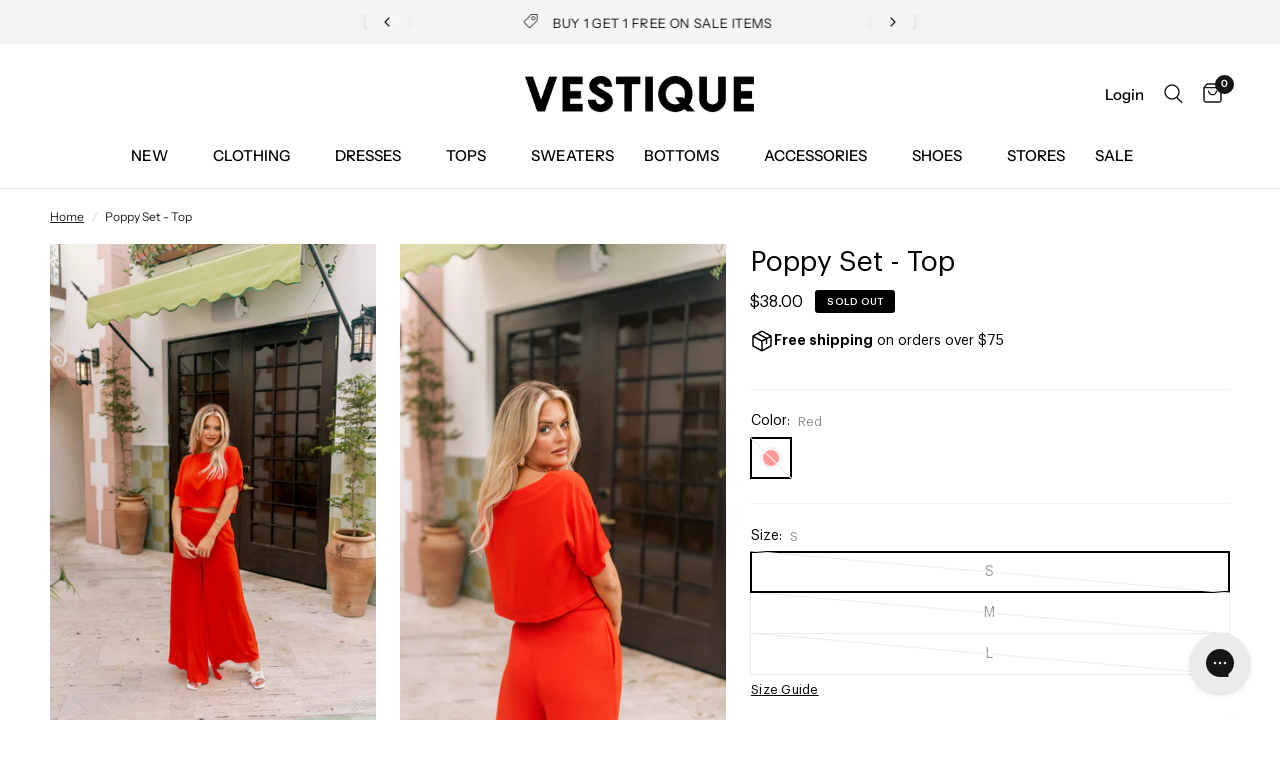

--- FILE ---
content_type: text/css
request_url: https://vestique.com/cdn/shop/t/1167/assets/custom.css?v=25510244907895147111768501410
body_size: -68
content:
.variations .product-form__input--color input[type=radio]+label:after{border:1px solid #E6E6E6}.variations .product-form__input--color input[type=radio]+label,.variations .product-form__input--block input[type=radio]+label{box-shadow:0 0 0 1px #ebebeb inset!important}.product-card .product-card-swatches .product-card-swatch:after{border:1px solid #000!important}.variations .product-form__input--color input[type=radio]:checked+label:after,.variations .product-form__input--size input[type=radio]:checked+label:after{border:3px solid #E6E6E6!important;box-sizing:border-box;display:block;top:10px;left:10px;bottom:10px;right:10px}.variations .product-form__input--color input[type=radio]:checked+label,.variations .product-form__input--block input[type=radio]:checked+label{box-shadow:0 0 0 2px #000 inset!important}.full-menu .menu-item-has-children>a>svg{display:none}.product-featured-image .badge{padding:0 15px;font-size:11px;font-family:Graphik;height:30px;border-radius:0;display:flex;align-items:center;justify-content:center;line-height:1;letter-spacing:0;font-weight:500;-webkit-transform:rotate(-90deg);-moz-transform:rotate(-90deg);-o-transform:rotate(-90deg);-ms-transform:rotate(-90deg);transform:rotate(-90deg)}.thb-full-menu a:after{width:85%;height:2px;background:#000}.thb-full-menu a:hover,.thb-full-menu a:focus,.thb-full-menu a:active{color:#000}.thb-full-menu li.menu-item-has-children.menu-item-has-megamenu .sub-menu{border-bottom:2px solid #000}.product-add-to-cart-container .quantity{border:1px solid black;border-radius:0}.product-add-to-cart-container .quantity .minus,.product-add-to-cart-container .quantity .plus{width:38px}.product-add-to-cart-container .quantity .qty{width:55px}.product-add-to-cart-container .single-add-to-cart-button,.product-add-to-cart-container #BIS_trigger{border:1px solid black;position:relative;border-radius:0;flex:1;color:#fff!important;background:#000!important;font-family:Graphik;font-weight:500;font-size:14px;width:100%!important;height:47px}.product-add-to-cart-container .single-add-to-cart-button.loading:after{content:"";display:block;position:absolute;top:0;left:0;right:0;bottom:0;z-index:10;background:#fff}.product-add-to-cart-container .single-add-to-cart-button .loading-overlay{width:30px;height:30px}.product-add-to-cart-container .single-add-to-cart-button[disabled]{opacity:.5}.product-add-to-cart-container .single-add-to-cart-button:before{display:none}.shopify-payment-button div[role=button]{background:#000!important;border:1px solid black!important;border-radius:0;font-family:Graphik;font-size:14px!important}.shopify-payment-button .shopify-payment-button__more-options{font-family:Graphik;font-size:14px!important}.product-quantity-message__inner{padding:8px;font-family:Graphik;font-size:14px;line-height:21px;text-align:center;background-color:#ffecec;color:red;margin-bottom:24px}
/*# sourceMappingURL=/cdn/shop/t/1167/assets/custom.css.map?v=25510244907895147111768501410 */


--- FILE ---
content_type: text/json
request_url: https://conf.config-security.com/model
body_size: 81
content:
{"title":"recommendation AI model (keras)","structure":"release_id=0x22:52:2f:3c:33:45:27:71:7d:7b:3d:4c:60:60:43:79:3d:27:38:36:2c:24:58:26:7b:5a:7a:24:54;keras;k7095t9ldpbwfnks4r9pa47lvw7fgmvth6v1a0womyt72suedk720amarnxo05xz7ux2j7ml","weights":"../weights/22522f3c.h5","biases":"../biases/22522f3c.h5"}

--- FILE ---
content_type: text/javascript
request_url: https://vestique.com/cdn/shop/t/1167/assets/pickup-availability.js?v=105428679355683734981768501410
body_size: -229
content:
customElements.get("pickup-availability")||customElements.define("pickup-availability",class extends HTMLElement{constructor(){super(),this.hasAttribute("available")&&(this.onClickRefreshList=this.onClickRefreshList.bind(this),this.fetchAvailability(this.dataset.variantId))}fetchAvailability(variantId){let rootUrl=this.dataset.rootUrl;rootUrl.endsWith("/")||(rootUrl=rootUrl+"/");const variantSectionUrl=`${rootUrl}variants/${variantId}/?section_id=pickup-availability`;fetch(variantSectionUrl).then(response=>response.text()).then(text=>{const sectionInnerHTML=new DOMParser().parseFromString(text,"text/html").querySelector(".shopify-section");this.renderPreview(sectionInnerHTML)}).catch(e=>{const button=this.querySelector("button");button&&button.removeEventListener("click",this.onClickRefreshList),this.renderError()})}onClickRefreshList(evt){this.fetchAvailability(this.dataset.variantId)}renderError(){this.innerHTML="",this.querySelector("button")&&this.querySelector("button").addEventListener("click",this.onClickRefreshList)}renderPreview(sectionInnerHTML){const drawer=document.querySelector(".pickup-availability-drawer");if(drawer&&drawer.remove(),!sectionInnerHTML.querySelector(".pickup-availability-information")){this.innerHTML="",this.removeAttribute("available");return}this.innerHTML=sectionInnerHTML.querySelector(".pickup-availability-information").innerHTML,this.setAttribute("available",""),document.getElementById("Pickup-Availability").innerHTML=sectionInnerHTML.querySelector(".side-availability").innerHTML;const button=this.querySelector("button");button&&button.addEventListener("click",evt=>{document.getElementById("Pickup-Availability").classList.toggle("active"),document.getElementsByTagName("body")[0].classList.toggle("open-cc"),evt.preventDefault()})}});
//# sourceMappingURL=/cdn/shop/t/1167/assets/pickup-availability.js.map?v=105428679355683734981768501410
